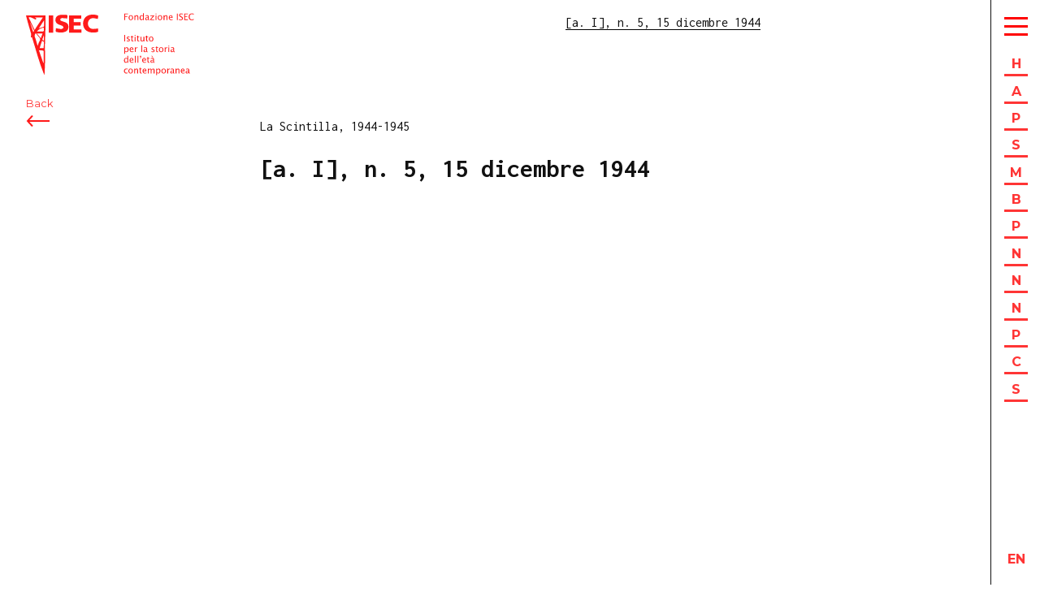

--- FILE ---
content_type: text/html; charset=UTF-8
request_url: https://fondazioneisec.it/sfogliabili/periodici/la-scintilla/a-i-n-5-15-dicembre-1944
body_size: 5959
content:
<!DOCTYPE html>
<html lang="">
<head>

  <meta charset="utf-8" />
  <meta name="viewport" content="width=device-width,initial-scale=1.0">

  <title>[a. I], n. 5, 15 dicembre 1944 | Isec</title>
  <meta name="description" content="La Fondazione ISEC &egrave; stata costituita nel 1973 con lo scopo di raccogliere, conservare, ordinare e porre a disposizione degli studiosi fonti documentarie e bibliografiche utili per ricostruire le vicende sociali, politiche ed economiche dell&#039;Italia contemporanea.">
  <meta name="keywords" content="">

  <link href="https://fondazioneisec.it/assets/css/vendors.css?v=1766399583" rel="stylesheet">
<link href="https://fondazioneisec.it/assets/css/site.css?v=1766399583" rel="stylesheet">
<link href="https://fondazioneisec.it/assets/css/templates/sfogliabili_item.css?v=1766399583" rel="stylesheet">  <!-- <script src="https://cdn.tailwindcss.com"></script> -->

  <meta property="og:title" content="Isec | [a. I], n. 5, 15 dicembre 1944">

<meta property="og:image" content="">

<meta property="og:site_name" content="Isec">
<meta property="og:description" content="La Fondazione ISEC è stata costituita nel 1973 con lo scopo di raccogliere, conservare, ordinare e porre a disposizione degli studiosi fonti documentarie e bibliografiche utili per ricostruire le vicende sociali, politiche ed economiche dell'Italia contemporanea.">
  <!-- old -->
<!-- <script>
  (function(i,s,o,g,r,a,m){i['GoogleAnalyticsObject']=r;i[r]=i[r]||function(){
  (i[r].q=i[r].q||[]).push(arguments)},i[r].l=1*new Date();a=s.createElement(o),
  m=s.getElementsByTagName(o)[0];a.async=1;a.src=g;m.parentNode.insertBefore(a,m)
  })(window,document,'script','https://www.google-analytics.com/analytics.js','ga');

  ga('create', 'UA-62140955-3', 'auto');
  ga('send', 'pageview');

</script> -->

<!-- Google tag (gtag.js) -->
<script async src="https://www.googletagmanager.com/gtag/js?id=G-2154QXSHX6"></script>
<script>
  window.dataLayer = window.dataLayer || [];
  function gtag(){dataLayer.push(arguments);}
  gtag('js', new Date());

  gtag('config', 'G-2154QXSHX6');
</script>
  
      <script src="https://fondazioneisec.it/assets/lib/pdfjs-express/webviewer.min.js"></script>
  
</head>
<body id="sfogliabili_item">
  <header class="header " data-target="header" role="banner">
    <div class="header__logo">
      <a
        class="header__logo-image"
        data-target="logo"
        href="https://fondazioneisec.it"
      >
        ISEC
      </a>
    </div>

    <div class="header__hamburger " data-target="mobile-hamburger"></div>

    <nav class="header__nav" role="navigation" data-target="mobile-navigation">
      <ul class="header__nav-list " data-target="mobile-navigation-list">
                <li class="header__list-item " data-target="mobile-navigation-list-item">
          <span class="header__list-item-first-letter">
            H          </span>

          <a  href="https://fondazioneisec.it">
            Home          </a>
        </li>
                <li class="header__list-item " data-target="mobile-navigation-list-item">
          <span class="header__list-item-first-letter">
            A          </span>

          <a  href="https://fondazioneisec.it/amministrazione-trasparente">
            Amministrazione trasparente          </a>
        </li>
                <li class="header__list-item " data-target="mobile-navigation-list-item">
          <span class="header__list-item-first-letter">
            P          </span>

          <a  href="https://fondazioneisec.it/patrimonio">
            Patrimonio          </a>
        </li>
                <li class="header__list-item " data-target="mobile-navigation-list-item">
          <span class="header__list-item-first-letter">
            S          </span>

          <a  href="https://fondazioneisec.it/didattica">
            Scuola          </a>
        </li>
                <li class="header__list-item " data-target="mobile-navigation-list-item">
          <span class="header__list-item-first-letter">
            M          </span>

          <a  href="https://fondazioneisec.it/attivita">
            Mostre e progetti          </a>
        </li>
                <li class="header__list-item " data-target="mobile-navigation-list-item">
          <span class="header__list-item-first-letter">
            B          </span>

          <a  class="active" href="https://fondazioneisec.it/sfogliabili">
            Biblioteca digitale          </a>
        </li>
                <li class="header__list-item " data-target="mobile-navigation-list-item">
          <span class="header__list-item-first-letter">
            P          </span>

          <a  href="https://fondazioneisec.it/produzioni-editoriali">
            Pubblicazioni          </a>
        </li>
                <li class="header__list-item " data-target="mobile-navigation-list-item">
          <span class="header__list-item-first-letter">
            N          </span>

          <a  href="https://fondazioneisec.it/newsletter">
            Newsletter e ISECracconta          </a>
        </li>
                <li class="header__list-item " data-target="mobile-navigation-list-item">
          <span class="header__list-item-first-letter">
            N          </span>

          <a  href="https://fondazioneisec.it/network-e-collaborazioni">
            Network e collaborazioni          </a>
        </li>
                <li class="header__list-item " data-target="mobile-navigation-list-item">
          <span class="header__list-item-first-letter">
            N          </span>

          <a  href="https://fondazioneisec.it/news">
            News          </a>
        </li>
                <li class="header__list-item " data-target="mobile-navigation-list-item">
          <span class="header__list-item-first-letter">
            P          </span>

          <a  href="https://fondazioneisec.it/progetti">
            Progetti          </a>
        </li>
                <li class="header__list-item " data-target="mobile-navigation-list-item">
          <span class="header__list-item-first-letter">
            C          </span>

          <a  href="https://fondazioneisec.it/contatti">
            Contatti          </a>
        </li>
                <li class="header__list-item " data-target="mobile-navigation-list-item">
          <span class="header__list-item-first-letter">
            S          </span>

          <a  href="https://fondazioneisec.it/sostieni">
            Sostieni Fondazione ISEC          </a>
        </li>
        
        <div class="header__tools " data-target="tool">
                                    <div class="nav-tools-language ">
                <a href="https://fondazioneisec.it/en/sfogliabili/periodici/la-scintilla/a-i-n-5-15-dicembre-1944">
                  en                </a>
              </div>
                                                    </div>
      </ul>
    </nav>

          <div class="header__section-mark">
        <span class="header__section-mark-text">
                      [a. I], n. 5, 15 dicembre 1944                  </span>
      </div>

              <a
          href="https://fondazioneisec.it/sfogliabili/periodici/la-scintilla"
          class="header__section-back "
          data-target="header-section-back"
        >
          Back
        </a>
            </header>

  
  <nav class="nav " role="navigation" data-target="nav">
  <div class="nav__hamburger " data-target="hamburger"></div>
  <ul class="nav__list " data-target="list">
        <li class="nav-list-item " data-target="list-item">
      <span class="nav-list-item_first-letter">H</span>
      <a  href="https://fondazioneisec.it">Home</a>
    </li>
        <li class="nav-list-item " data-target="list-item">
      <span class="nav-list-item_first-letter">A</span>
      <a  href="https://fondazioneisec.it/amministrazione-trasparente">Amministrazione trasparente</a>
    </li>
        <li class="nav-list-item " data-target="list-item">
      <span class="nav-list-item_first-letter">P</span>
      <a  href="https://fondazioneisec.it/patrimonio">Patrimonio</a>
    </li>
        <li class="nav-list-item " data-target="list-item">
      <span class="nav-list-item_first-letter">S</span>
      <a  href="https://fondazioneisec.it/didattica">Scuola</a>
    </li>
        <li class="nav-list-item " data-target="list-item">
      <span class="nav-list-item_first-letter">M</span>
      <a  href="https://fondazioneisec.it/attivita">Mostre e progetti</a>
    </li>
        <li class="nav-list-item " data-target="list-item">
      <span class="nav-list-item_first-letter">B</span>
      <a  class="is-active" href="https://fondazioneisec.it/sfogliabili">Biblioteca digitale</a>
    </li>
        <li class="nav-list-item " data-target="list-item">
      <span class="nav-list-item_first-letter">P</span>
      <a  href="https://fondazioneisec.it/produzioni-editoriali">Pubblicazioni</a>
    </li>
        <li class="nav-list-item " data-target="list-item">
      <span class="nav-list-item_first-letter">N</span>
      <a  href="https://fondazioneisec.it/newsletter">Newsletter e ISECracconta</a>
    </li>
        <li class="nav-list-item " data-target="list-item">
      <span class="nav-list-item_first-letter">N</span>
      <a  href="https://fondazioneisec.it/network-e-collaborazioni">Network e collaborazioni</a>
    </li>
        <li class="nav-list-item " data-target="list-item">
      <span class="nav-list-item_first-letter">N</span>
      <a  href="https://fondazioneisec.it/news">News</a>
    </li>
        <li class="nav-list-item " data-target="list-item">
      <span class="nav-list-item_first-letter">P</span>
      <a  href="https://fondazioneisec.it/progetti">Progetti</a>
    </li>
        <li class="nav-list-item " data-target="list-item">
      <span class="nav-list-item_first-letter">C</span>
      <a  href="https://fondazioneisec.it/contatti">Contatti</a>
    </li>
        <li class="nav-list-item " data-target="list-item">
      <span class="nav-list-item_first-letter">S</span>
      <a  href="https://fondazioneisec.it/sostieni">Sostieni Fondazione ISEC</a>
    </li>
      </ul>
  
  <div class="nav__tools " data-target="tool">

                  <div class="nav-tools-language ">
          <a href="https://fondazioneisec.it/en/sfogliabili/periodici/la-scintilla/a-i-n-5-15-dicembre-1944">
            en          </a>
        </div>
                      
    
  </div>
</nav>

  <main class="main" role="main">
    <section class="number">
      <div class="intro">
        <div class="title">
                      La Scintilla, 1944-1945          
          <h1>
            [a. I], n. 5, 15 dicembre 1944          </h1>
        </div>

              </div>

              <div class="issuu-wrapper">
          <div style="position:relative;padding-top:max(60%,326px);height:0;width:100%"><iframe allow="clipboard-write" sandbox="allow-top-navigation allow-top-navigation-by-user-activation allow-downloads allow-scripts allow-same-origin allow-popups allow-modals allow-popups-to-escape-sandbox" allowfullscreen="true" style="position:absolute;border:none;width:100%;height:100%;left:0;right:0;top:0;bottom:0;" src="https://e.issuu.com/embed.html?d=lascintilla5&u=fondazioneisec"></iframe></div>        </div>
                  <p class="notice">
            ⚠️ Si sono verificati  problemi tecnici di ricerca su Issuu. Stiamo lavorando con il loro supporto per risolverli. Ci scusiamo per l'inconveniente e ringraziamo per la pazienza.
          </p>
              
      <div class="navigation">
                  
          <!-- classic -->
          <div>
                          <a href="https://fondazioneisec.it/sfogliabili/periodici/la-scintilla/a-i-n-4-3-20-novembre-1944-ed-straordinaria-per-la-settimana-del-partigiano">
                a. I, n. 4, 3-20 novembre 1944 (ed. straordinaria per la settimana del partigiano)              </a>
                      </div>
          <div>
                          <a href="https://fondazioneisec.it/sfogliabili/periodici/la-scintilla/a-ii-n-2-30-marzo-1945">
                a. II, n. 2, 30 marzo 1945              </a>
                      </div>
              </div>
    </div>
  </main>

  <footer class="footer" role="contentinfo">
    <div class="footer-address">
      <p>Fondazione ISEC, Largo La Marmora 17, 20099 Sesto San Giovanni-MI, Città Metropolitana</p>    </div>

    <div class="footer-email">
      <p><a href="mailto:info@fondazioneisec.it">info@fondazioneisec.it</a><br><a href="mailto:fondazioneisec@pec.it">fondazioneisec@pec.it</a><br>+39 3534824163</p>    </div>

    <div class="footer-credits">
      <p>Design & development:<br><a href="https://98800.org" target="_blank">AUT</a> + <a href="https://iperstudio.net" target="_blank">Iperstudio</a></p>
    </div>

          <div class="footer-item">
        <p>
          <a href="https://fondazioneisec.it/cookie-policy">
            Cookie Policy          </a>
        </p>
      </div>
          <div class="footer-item">
        <p>
          <a href="https://fondazioneisec.it/informativa-generale-sulla-privacy">
            Informativa generale sulla privacy          </a>
        </p>
      </div>
          <div class="footer-item">
        <p>
          <a href="https://fondazioneisec.it/privacy-policy">
            Privacy policy          </a>
        </p>
      </div>
    
    <section class="footer-newsletter-wrapper">
      <div class="footer-newsletter">
        <!-- Begin Brevo Form -->
<!-- START - We recommend to place the below code in head tag of your website html  -->
<style>
  @font-face {
    font-display: block;
    font-family: Roboto;
    src: url(https://assets.brevo.com/font/Roboto/Latin/normal/normal/7529907e9eaf8ebb5220c5f9850e3811.woff2) format("woff2"), url(https://assets.brevo.com/font/Roboto/Latin/normal/normal/25c678feafdc175a70922a116c9be3e7.woff) format("woff")
  }

  @font-face {
    font-display: fallback;
    font-family: Roboto;
    font-weight: 600;
    src: url(https://assets.brevo.com/font/Roboto/Latin/medium/normal/6e9caeeafb1f3491be3e32744bc30440.woff2) format("woff2"), url(https://assets.brevo.com/font/Roboto/Latin/medium/normal/71501f0d8d5aa95960f6475d5487d4c2.woff) format("woff")
  }

  @font-face {
    font-display: fallback;
    font-family: Roboto;
    font-weight: 700;
    src: url(https://assets.brevo.com/font/Roboto/Latin/bold/normal/3ef7cf158f310cf752d5ad08cd0e7e60.woff2) format("woff2"), url(https://assets.brevo.com/font/Roboto/Latin/bold/normal/ece3a1d82f18b60bcce0211725c476aa.woff) format("woff")
  }

  #sib-container input:-ms-input-placeholder {
    text-align: left;
    font-family: Helvetica, sans-serif;
    color: #c0ccda;
  }

  #sib-container input::placeholder {
    text-align: left;
    font-family: Helvetica, sans-serif;
    color: #c0ccda;
  }

  #sib-container textarea::placeholder {
    text-align: left;
    font-family: Helvetica, sans-serif;
    color: #c0ccda;
  }

  #sib-container a {
    text-decoration: underline;
    color: #2BB2FC;
  }
</style>
<link rel="stylesheet" href="https://sibforms.com/forms/end-form/build/sib-styles.css">
<!--  END - We recommend to place the above code in head tag of your website html -->

<!-- START - We recommend to place the below code where you want the form in your website html  -->
<div class="sib-form" style="text-align: left; background-color: transparent; padding: 12px 0;                              ">
  <div id="sib-form-container" class="sib-form-container">
    <div id="error-message" class="sib-form-message-panel" style="font-size:16px; text-align:left; font-family:'Montserrat', sans-serif; color:#661d1d; background-color:#ffeded; border-radius:3px; border-color:#ff4949;max-width:540px;">
      <div class="sib-form-message-panel__text sib-form-message-panel__text--center">
        <svg viewBox="0 0 512 512" class="sib-icon sib-notification__icon">
          <path d="M256 40c118.621 0 216 96.075 216 216 0 119.291-96.61 216-216 216-119.244 0-216-96.562-216-216 0-119.203 96.602-216 216-216m0-32C119.043 8 8 119.083 8 256c0 136.997 111.043 248 248 248s248-111.003 248-248C504 119.083 392.957 8 256 8zm-11.49 120h22.979c6.823 0 12.274 5.682 11.99 12.5l-7 168c-.268 6.428-5.556 11.5-11.99 11.5h-8.979c-6.433 0-11.722-5.073-11.99-11.5l-7-168c-.283-6.818 5.167-12.5 11.99-12.5zM256 340c-15.464 0-28 12.536-28 28s12.536 28 28 28 28-12.536 28-28-12.536-28-28-28z" />
        </svg>
        <span class="sib-form-message-panel__inner-text">
                          Non è stato possibile salvare l&#039;iscrizione. Si prega di riprovare.
                      </span>
      </div>
    </div>
    <div></div>
    <div id="success-message" class="sib-form-message-panel" style="font-size:16px; text-align:left; font-family:'Montserrat', sans-serif; color:#085229; background-color:#e7faf0; border-radius:3px; border-color:#13ce66;max-width:540px;">
      <div class="sib-form-message-panel__text sib-form-message-panel__text--center">
        <svg viewBox="0 0 512 512" class="sib-icon sib-notification__icon">
          <path d="M256 8C119.033 8 8 119.033 8 256s111.033 248 248 248 248-111.033 248-248S392.967 8 256 8zm0 464c-118.664 0-216-96.055-216-216 0-118.663 96.055-216 216-216 118.664 0 216 96.055 216 216 0 118.663-96.055 216-216 216zm141.63-274.961L217.15 376.071c-4.705 4.667-12.303 4.637-16.97-.068l-85.878-86.572c-4.667-4.705-4.637-12.303.068-16.97l8.52-8.451c4.705-4.667 12.303-4.637 16.97.068l68.976 69.533 163.441-162.13c4.705-4.667 12.303-4.637 16.97.068l8.451 8.52c4.668 4.705 4.637 12.303-.068 16.97z" />
        </svg>
        <span class="sib-form-message-panel__inner-text">
                          L&#039;iscrizione è andata a buon fine.
                      </span>
      </div>
    </div>
    <div></div>
    <div id="sib-container" class="sib-container--large sib-container--vertical" style="text-align:left; background-color:rgba(255,255,255,1); max-width:540px; border-width:0px; border-color:#C0CCD9; border-style:solid; direction:ltr; padding: 0;">
      <form id="sib-form" method="POST" action="https://49c0becd.sibforms.com/serve/[base64]" data-type="subscription">
        <div style="_padding: 8px 0;">
          <div class="sib-input sib-form-block" style="padding: 0">
            <div class="form__entry entry_block">
              <div class="form__label-row">
                <label class="entry__label" style="text-align:left; font-size:14px; text-align:left; font-weight:400; font-family:'Montserrat', sans-serif; color:#111;" for="EMAIL" data-required="*">Iscriviti alla newsletter</label>

                <div class="entry__field">
                  <input class="input" type="text" id="EMAIL" name="EMAIL" autocomplete="off" placeholder="Email" data-required="true" required />
                </div>
              </div>

              <label class="entry__error entry__error--primary" style="font-size:16px; text-align:left; font-family:'Montserrat', sans-serif; color:#661d1d; background-color:#ffeded; border-radius:3px; border-color:#ff4949;">
              </label>
            </div>
          </div>
        </div>
        <div style="_padding: 8px 0;">
          <div class="sib-optin sib-form-block" style="padding: 0">
            <div class="form__entry entry_mcq">
              <div class="form__label-row">
                <div class="entry__choice" style="">
                  <label>
                    <input type="checkbox" class="input_replaced" value="1" id="OPT_IN" name="OPT_IN" />
                    <span class="checkbox checkbox_tick_positive"></span><span style="font-size:13px; text-align:left; font-family:'Montserrat', sans-serif; color:#666666; background-color:transparent;"><p style="line-height: 1.2">Accetto di ricevere le vostre newsletter e accetto l'informativa sulla privacy.</p></span> </label>
                </div>
              </div>
              <label class="entry__error entry__error--primary" style="font-size:16px; text-align:left; font-family:'Montserrat', sans-serif; color:#661d1d; background-color:#ffeded; border-radius:3px; border-color:#ff4949;">
              </label>
            </div>
          </div>
        </div>
        <div style="_padding: 8px 0;">
          <div class="sib-captcha sib-form-block" style="padding: 0">
            <div class="form__entry entry_block">
              <div class="form__label-row">
                <script>
                  function handleCaptchaResponse() {
                    var event = new Event('captchaChange');
                    document.getElementById('sib-captcha').dispatchEvent(event);
                    window.grecaptcha = window.turnstile;
                  }
                </script>
                <div class="cf-turnstile g-recaptcha" data-sitekey="0x4AAAAAABgv5Rlt6OZRpERb" id="sib-captcha" data-callback="handleCaptchaResponse" data-language="en"></div>
              </div>
              <label class="entry__error entry__error--primary" style="font-size:16px; text-align:left; font-family:'Montserrat', sans-serif; color:#661d1d; background-color:#ffeded; border-radius:3px; border-color:#ff4949;">
              </label>
            </div>
          </div>
        </div>
        <div style="_padding: 8px 0;">
          <div class="sib-form-block" style="text-align: left; padding: 0">
            <button class="sib-form-block__button sib-form-block__button-with-loader" style="font-size:14px; text-align:left; font-family:'Montserrat', sans-serif; color:#FFFFFF; background-color:#ff3535; border-radius:3px; border-width:0px; font-weight: 600;" form="sib-form" type="submit">
              <svg class="icon clickable__icon progress-indicator__icon sib-hide-loader-icon" viewBox="0 0 512 512">
                <path d="M460.116 373.846l-20.823-12.022c-5.541-3.199-7.54-10.159-4.663-15.874 30.137-59.886 28.343-131.652-5.386-189.946-33.641-58.394-94.896-95.833-161.827-99.676C261.028 55.961 256 50.751 256 44.352V20.309c0-6.904 5.808-12.337 12.703-11.982 83.556 4.306 160.163 50.864 202.11 123.677 42.063 72.696 44.079 162.316 6.031 236.832-3.14 6.148-10.75 8.461-16.728 5.01z" />
              </svg>
              Iscriviti
            </button>
          </div>
        </div>

        <input type="text" name="email_address_check" value="" class="input--hidden">
        <input type="hidden" name="locale" value="en">
      </form>
    </div>
  </div>
</div>
<!-- END - We recommend to place the above code where you want the form in your website html  -->

<!-- START - We recommend to place the below code in footer or bottom of your website html  -->
<script>
  window.REQUIRED_CODE_ERROR_MESSAGE = 'Please choose a country code';
  window.LOCALE = 'en';
  window.EMAIL_INVALID_MESSAGE = window.SMS_INVALID_MESSAGE = "Le informazioni fornite non sono valide. Ricontrolla il campo e riprova.";

  window.REQUIRED_ERROR_MESSAGE = "Questo campo non può essere lasciato vuoto. ";

  window.GENERIC_INVALID_MESSAGE = "Le informazioni fornite non sono valide. Ricontrolla il campo e riprova.";




  window.translation = {
    common: {
      selectedList: '{quantity} list selected',
      selectedLists: '{quantity} lists selected',
      selectedOption: '{quantity} selected',
      selectedOptions: '{quantity} selected',
    }
  };

  var AUTOHIDE = Boolean(0);
</script>

<script defer src="https://sibforms.com/forms/end-form/build/main.js"></script>

<script src="https://challenges.cloudflare.com/turnstile/v0/api.js" async defer></script>

<!-- END - We recommend to place the above code in footer or bottom of your website html  -->
<!-- End Brevo Form -->      </div>
    </section>
  </footer>
    
  <script src="https://fondazioneisec.it/assets/js/manifest.js?v=1766399583"></script>
<script src="https://fondazioneisec.it/assets/js/vendor.js?v=1766399583"></script>
<script src="https://fondazioneisec.it/assets/js/site.js?v=1766399583"></script>
<script src="https://fondazioneisec.it/assets/js/templates/sfogliabili_item.js?v=1766399583"></script>
</body>
</html>
